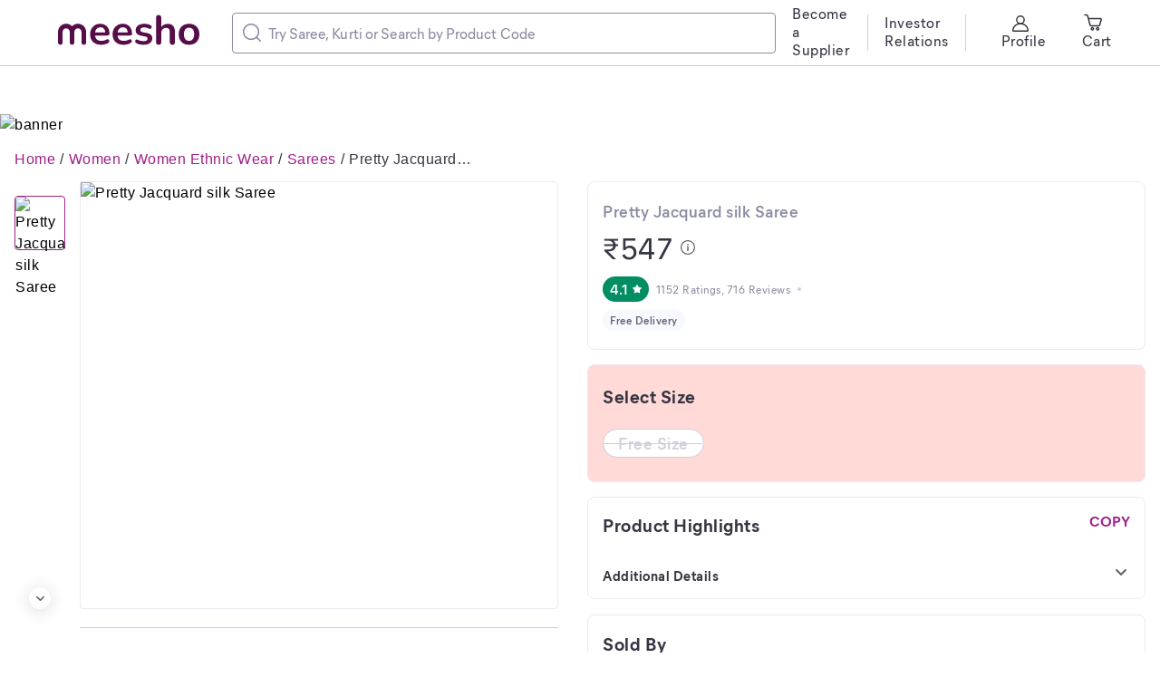

--- FILE ---
content_type: application/javascript
request_url: https://www.meesho.com/_next/static/chunks/508-461242c2826103ed.js
body_size: 3280
content:
"use strict";(self.webpackChunk_N_E=self.webpackChunk_N_E||[]).push([[508],{12466:(e,t,r)=>{r.r(t),r.d(t,{clearFilter:()=>O,clearQueryParam:()=>F,clearQueryParamSearch:()=>h,filterConfigFailure:()=>m,filterConfigRequest:()=>b,filterConfigSuccess:()=>A,getFeedFiltersConfig:()=>w,getFeedFiltersV2:()=>S,getPlpFiltersConfig:()=>L,getSortFiltersOptions:()=>E,initPaginationFilter:()=>C,resetFilterConfig:()=>v,setCallFilterConfig:()=>g,setPageLoadParam:()=>P,syncFilterConfig:()=>d,updateSortFilterOptions:()=>j,updateSortOptions:()=>_});var i=r(66284),n=r(63857),a=r(91040),l=r(1693),o=r(96246),s=r(53480),c=r(76083),u=r(48061),p=r(3006);function f(e,t){var r=Object.keys(e);if(Object.getOwnPropertySymbols){var i=Object.getOwnPropertySymbols(e);t&&(i=i.filter(function(t){return Object.getOwnPropertyDescriptor(e,t).enumerable})),r.push.apply(r,i)}return r}function y(e){for(var t=1;t<arguments.length;t++){var r=null!=arguments[t]?arguments[t]:{};t%2?f(Object(r),!0).forEach(function(t){(0,i.A)(e,t,r[t])}):Object.getOwnPropertyDescriptors?Object.defineProperties(e,Object.getOwnPropertyDescriptors(r)):f(Object(r)).forEach(function(t){Object.defineProperty(e,t,Object.getOwnPropertyDescriptor(r,t))})}return e}var{setCallFilterConfig:g,syncFilterConfig:d,clearFilter:O,resetFilterConfig:v,clearQueryParam:F,clearQueryParamSearch:h,updateSortOptions:_,initPaginationFilter:C,setPageLoadParam:P,filterConfigRequest:b,filterConfigSuccess:A,filterConfigFailure:m,getFeedFiltersV2:S,getFeedFiltersConfig:w,updateSortFilterOptions:j,getSortFiltersOptions:E}=(0,c.N)(s.BC),L=function(e){var t,{filterParam:r,syncFilterConfig:i=!1,pageFilterLoading:s=!1,storeQueryParam:c=null,type:f="plp_listing",requestDetails:g=null}=e,d=arguments.length>1&&void 0!==arguments[1]?arguments[1]:null;return t=(0,n.A)(function*(e,t){e(b({payload:{pageFilterLoading:s}}));var{cursor:n}=t().plpListing.filter.filterConfigOptions.currentFilterConfig,O=!1;try{var v={},F="plp_listing"===f?"page_id":"query";"object"==typeof r?v=r.sort_option||r.selected_filters?y(y({},n&&{cursor:n}),{},{sort_option:r.sort_option,selected_filters:r.selected_filters,[F]:r.type}):{[F]:r.type}:"string"==typeof r&&(O=!0,v={[F]:r});var h={url:l.cw,method:"POST",headers:(0,u.Q)(),data:y(y({},v),{},{type:f,requestDetails:g}),withCredentials:!0},_=yield(0,a.A)(h);if((0,p.Mz)(_))_=_.data;else throw(0,p.u$)(_);e(A({payload:_,syncFilterConfig:i})),c&&e(P({payload:{params:c,changePreviousQueryParam:!1}}))}catch(t){var C="";(n||O)&&(C="filterApplyFail",(0,o.N)(500,{hasFooter:!0,message:"Something went wrong, please try again."})),d&&d((0,p.u$)(t,"Error in loading filters")),e(m({payload:C||(0,p.u$)(t)}))}}),function(e,r){return t.apply(this,arguments)}}},49054:(e,t,r)=>{r.d(t,{fb:()=>s,p3:()=>l,vA:()=>o});var i=r(1693),n=r(69976),a=r(62519);function l(e){var t,r=null==e||null===(t=e.type)||void 0===t?void 0:t.toLowerCase();switch(null==e?void 0:e.type){case n.Ay.CATALOG_LISTING_PAGE:return{type:r,catalog_listing_page_id:e.id,catalogPayload:e.payload,url:i.Ef};case n.Ay.COLLECTION:return{type:r,collection_id:+e.id,url:i.r1};case n.Ay.FOR_YOU:return{type:r,url:i.Y0};case"product_recommendation":return{type:e.type,url:(0,i.Z7)(e.id)};default:return{type:e.type||"",url:""}}}function o(e){var t,r=null==e||null===(t=e.type)||void 0===t?void 0:t.toLowerCase();switch(null==e?void 0:e.type){case n.Ay.CATALOG_LISTING_PAGE:return{title:r,tpl:e.payload};case n.Ay.COLLECTION:return{title:r};default:return{}}}var s=e=>{var{searchQuery:t={},isSearch:r=!1,isSortFilter:i=!1,emptyProducts:l=!1,clearAll:o=!1,type:s="",isAppEquivalentPayload:c=!1,currentActiveFilterIds:u=[],isLazyLoadAllFilterEnabled:p=!1}=e,f={emptyProducts:null!=l&&l,clearAll:null!=o&&o},y=r&&(null==t?void 0:t.searchType)===n.nS.VISUAL_SEARCH;if(i&&(f.isSortFilter=i),s&&(f.type=s),u.length&&(f.currentActiveFilterIds=u),f.callAllFiltersAction=p&&!y,t&&(0,a.vB)(t))return f;var g=[],d=[];for(var[O,v]of Object.entries(t))"page"===O&&(f.page=v),"Sort"===O&&Object.keys(v).length&&(f.sort_option=v),"q"===O&&r&&(f.type=v),"imageUrl"===O&&r&&(f.imageUrl=v),Array.isArray(v)&&(n.Ay[s]||c?(d.push(...v.map(e=>+e.id)),g.push(...v.map(e=>e.payload)),f.clearAll=!1):g.push(...v.map(e=>+e.id)));return g.length&&((n.Ay[s]||c)&&(f.selected_filterIds=d),f.selected_filters=g),f}},50508:(e,t,r)=>{r.r(t),r.d(t,{getPlp:()=>C,resetListingState:()=>v,setListingFailure:()=>_,setListingRequest:()=>F,setListingSuccess:()=>h,setPageNum:()=>O});var i=r(66284),n=r(63857),a=r(91040),l=r(1693),o=r(90767),s=r(2190),c=r(36873),u=r(12466),p=r(48061),f=r(62519),y=r(3006);function g(e,t){var r=Object.keys(e);if(Object.getOwnPropertySymbols){var i=Object.getOwnPropertySymbols(e);t&&(i=i.filter(function(t){return Object.getOwnPropertyDescriptor(e,t).enumerable})),r.push.apply(r,i)}return r}function d(e){for(var t=1;t<arguments.length;t++){var r=null!=arguments[t]?arguments[t]:{};t%2?g(Object(r),!0).forEach(function(t){(0,i.A)(e,t,r[t])}):Object.getOwnPropertyDescriptors?Object.defineProperties(e,Object.getOwnPropertyDescriptors(r)):g(Object(r)).forEach(function(t){Object.defineProperty(e,t,Object.getOwnPropertyDescriptor(r,t))})}return e}var{setPageNum:O,resetListingState:v,setListingRequest:F,setListingSuccess:h,setListingFailure:_}=(0,c.V)(s.xR);function C(e){var t,{productsPayload:r,emptyProducts:i,isSSR:s=!1,req:c,getProductListingData:g}=e;return t=(0,n.A)(function*(e,t){e(F({payload:{emptyProducts:i}}));var n=1;void 0!==r.page&&(n=parseInt(r.page,10));var{cursor:O,totalProductsCount:v}=t().plpListing.listing,C={page_id:r.type,page:n,offset:v,limit:l.zY,sort_option:r.sort_option,selected_filters:r.selected_filters,cursor:O||null,isNewPlpFlowEnabled:!0},P=(0,f.jB)(t);try{var b,A,m=(0,p.Q)({hasCachedWishlistedPids:P}),S={url:l.lQ,method:"POST",headers:m,data:C,withCredentials:!0},w=null;if(s&&g){var j=d(d({},c),{},{query:{}});A=yield g(j,C,m),w=(0,o.FG)(A)}else if(A=yield(0,a.A)(S),(0,y.Mz)(A))w=(0,o.FG)(A.data);else throw(0,y.u$)(w);e(h({payload:w,page:n,count:null===(b=w)||void 0===b?void 0:b.count})),e((0,u.initPaginationFilter)({payload:{page:C.page,offset:C.offset,limit:C.limit}}))}catch(t){1===n&&e((0,u.initPaginationFilter)({payload:{page:C.page,offset:C.offset,limit:C.limit}})),e(_({payload:{msg:(0,y.u$)(t),statusCode:(0,y._w)(t)},page:n,count:0}))}}),function(e,r){return t.apply(this,arguments)}}},76083:(e,t,r)=>{r.d(t,{N:()=>m});var i=r(59860),n=r(63857),a=r(91040),l=r(1693),o=r(96246),s=r(48061),c=r(66284),u=r(69976);function p(e,t){var r=Object.keys(e);if(Object.getOwnPropertySymbols){var i=Object.getOwnPropertySymbols(e);t&&(i=i.filter(function(t){return Object.getOwnPropertyDescriptor(e,t).enumerable})),r.push.apply(r,i)}return r}function f(e){for(var t=1;t<arguments.length;t++){var r=null!=arguments[t]?arguments[t]:{};t%2?p(Object(r),!0).forEach(function(t){(0,c.A)(e,t,r[t])}):Object.getOwnPropertyDescriptors?Object.defineProperties(e,Object.getOwnPropertyDescriptors(r)):p(Object(r)).forEach(function(t){Object.defineProperty(e,t,Object.getOwnPropertyDescriptor(r,t))})}return e}var y=function(e,t){var r=arguments.length>2&&void 0!==arguments[2]?arguments[2]:null,i=arguments.length>3&&void 0!==arguments[3]&&arguments[3],{sort_option:n=null,selected_filters:a=[],selected_filterIds:l=[],catalog_listing_page_id:o,catalogPayload:s,collection_id:c,clearAll:p=!1,imageUrl:y="",isAutocorrectReverted:g=!1,currentActiveFilterIds:d=[]}=e,O=r,v=t===u.nS.TEXT_SEARCH?"query":void 0,F=(null==e?void 0:e.type)||null;return p&&(O=null,v&&(F=null==e?void 0:e.filterParam)),f(f(f(f(f(f({type:null==t?void 0:t.toLowerCase(),sort_option:n,selected_filters:a,selectedFilterIds:l,session_state:O,isClearFilterClicked:p,useLazyLoadFilterApi:i},v&&{[v]:F}),y&&{image_url:y}),{},{catalog_listing_page_id:o},s&&{payload:s}),c&&{collection_id:c}),v&&{is_autocorrect_reverted:g}),d&&{current_row_filters:d})},g=r(3006);function d(e,t){var r,i=this;return r=(0,n.A)(function*(r,n){var{syncFilterConfig:c=!1,pageFilterLoading:u=!1,storeQueryParam:p=null,clearAll:f=!1,callAllFiltersAction:d,listingScreen:O}=e;r(i.filterConfigRequest({payload:{pageFilterLoading:u}}));var{cursor:v}=n()[O].filter.filterConfigOptions.currentFilterConfig;try{var F,h,{phone:_=!1}=(null===(F=n())||void 0===F?void 0:F.device)||{},{enable_lazy_cbr_all_filters:C}=(null===(h=n())||void 0===h||null===(h=h.config)||void 0===h?void 0:h.user_config)||{};if(_&&(d||C&&f)){r(i.getFeedFiltersV2(e,t));return}f&&(v=null);var P={url:l.SN,method:"POST",headers:(0,s.Q)(),data:y(e,t,v,C&&_),withCredentials:!0},b=yield(0,a.A)(P);if((0,g.Mz)(b))r(i.filterConfigSuccess({payload:b.data,syncFilterConfig:c})),p&&r(i.setPageLoadParam({payload:{params:p,changePreviousQueryParam:!1}}));else throw(0,g.u$)(b)}catch(e){var A="";(v||f)&&(A="filterApplyFail",(0,o.N)(500,{hasFooter:!0,message:"Something went wrong, please try again."})),v||r(i.clearFilter()),r(i.filterConfigFailure({payload:A||(0,g.u$)(e)}))}}),function(e,t){return r.apply(this,arguments)}}function O(e,t){var r,i=this;return r=(0,n.A)(function*(r,n){var{syncFilterConfig:c=!1,pageFilterLoading:u=!1,storeQueryParam:p=null,clearAll:f=!1,fromFilterTab:d,listingScreen:O}=e;r(i.filterConfigRequest({payload:{pageFilterLoading:u}}));var{cursor:v,all_filtersConfig:F}=n()[O].filter.filterConfigOptions.currentFilterConfig,h=v;try{var _=f||!F.length;(f||d&&!F.length)&&(h=null);var C={url:l.E6,method:"POST",headers:(0,s.Q)(),data:y(e,t,h),withCredentials:!0},P=yield(0,a.A)(C);if((0,g.Mz)(P))r(i.filterConfigSuccess({payload:P.data,syncFilterConfig:c,loadCachedSortOptions:!0,allFiltersLoadedOnce:_,resetSortOptions:f})),p&&r(i.setPageLoadParam({payload:{params:p,changePreviousQueryParam:!1}}));else throw(0,g.u$)(P)}catch(e){var b="";(v||f)&&(b="filterApplyFail",(0,o.N)(500,{hasFooter:!0,message:"Something went wrong, please try again."})),v||r(i.clearFilter()),r(i.filterConfigFailure({payload:b||(0,g.u$)(e)}))}}),function(e,t){return r.apply(this,arguments)}}var v=r(49054),F=r(8753);function h(e,t){var r=Object.keys(e);if(Object.getOwnPropertySymbols){var i=Object.getOwnPropertySymbols(e);t&&(i=i.filter(function(t){return Object.getOwnPropertyDescriptor(e,t).enumerable})),r.push.apply(r,i)}return r}function _(e){for(var t=1;t<arguments.length;t++){var r=null!=arguments[t]?arguments[t]:{};t%2?h(Object(r),!0).forEach(function(t){(0,c.A)(e,t,r[t])}):Object.getOwnPropertyDescriptors?Object.defineProperties(e,Object.getOwnPropertyDescriptors(r)):h(Object(r)).forEach(function(t){Object.defineProperty(e,t,Object.getOwnPropertyDescriptor(r,t))})}return e}function C(e){var t,r=this,{currentSearchKey:i,currentFeedType:a,currentFeedPayload:l,isSearch:o=!1,fromFilterTab:s=!1,listingScreen:c}=e;return t=(0,n.A)(function*(e){var t=(0,F.V8)(i),n=_(_({},(0,v.fb)({isSearch:o,searchQuery:t,emptyProducts:!0,type:a,isLazyLoadAllFilterEnabled:!0})),l),u=_(_({},n),{},{syncFilterConfig:!0,pageFilterLoading:!0,fromFilterTab:s,listingScreen:c});e(r.getFeedFiltersConfig(u,a))}),function(e){return t.apply(this,arguments)}}var P=r(18146);function b(e){var t,r=this,{updatedSortOptions:i,storeQueryParam:a,listingScreen:l}=e;return t=(0,n.A)(function*(e,t){try{var{sort_options:n}=t()[l].filter.filterConfigOptions.currentFilterConfig;n.length||(n=P.MO);var s=(0,P.w$)({sortOptions:n,currentSortOption:i});e(r.updateSortOptions({payload:s})),a&&e(r.setPageLoadParam({payload:{params:a,changePreviousQueryParam:!1}}))}catch(t){(0,o.N)(500,{hasFooter:!0,message:"Unable to Sort Feed, please try again."}),e(r.filterConfigFailure({payload:"filterApplyFail"}))}}),function(e,r){return t.apply(this,arguments)}}var A=["_"],m=e=>({setCallFilterConfig:t=>{var{payload:r}=t;return{type:e.SET_CALL_FILTER_CONFIG,payload:r}},syncFilterConfig:()=>({type:e.SYNC_FILTER_CONFIG}),clearFilter:()=>({type:e.CLEAR_FILTER}),resetFilterConfig:()=>({type:e.RESET_FILTER_CONFIG}),clearQueryParam:function(){var{payload:t={}}=arguments.length>0&&void 0!==arguments[0]?arguments[0]:{};return{type:e.CLEAR_QUERY_PARAM,payload:t}},clearQueryParamSearch:()=>({type:e.CLEAR_QUERY_PARAM_SEARCH}),updateSortOptions:t=>{var{payload:r}=t;return{type:e.UPDATE_SORT_OPTIONS,payload:r}},initPaginationFilter:t=>{var{payload:r}=t;return{type:e.INIT_PAGINATION_FILTER,payload:r}},setPageLoadParam:t=>{var{payload:{params:r,changePreviousQueryParam:n=!0}}=t,a=r||{},{_:l}=a,o=(0,i.A)(a,A);return{type:e.SET_PAGE_LOAD_PARAM,payload:o,changePreviousQueryParam:n}},filterConfigRequest:t=>{var{payload:r}=t;return{type:e.FILTER_CONFIG_REQUEST,payload:r}},filterConfigSuccess:t=>{var{payload:r,syncFilterConfig:i,allFiltersLoadedOnce:n=!1,loadCachedSortOptions:a=!1,resetSortOptions:l=!1}=t;return{type:e.FILTER_CONFIG_SUCCESS,payload:r,syncFilterConfig:i,allFiltersLoadedOnce:n,loadCachedSortOptions:a,resetSortOptions:l}},filterConfigFailure:t=>{var{payload:r}=t;return{type:e.FILTER_CONFIG_FAILURE,payload:r}},getFeedFiltersV2:O,getFeedFiltersConfig:d,updateSortFilterOptions:b,getSortFiltersOptions:C})}}]);